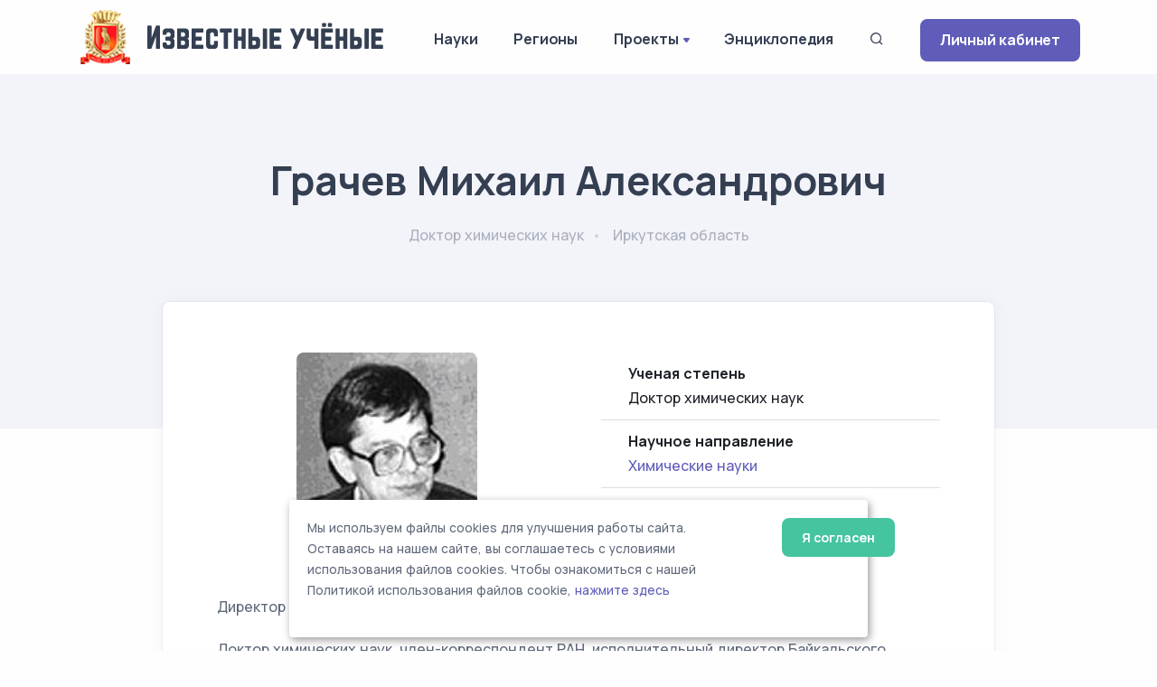

--- FILE ---
content_type: text/html; charset=UTF-8
request_url: https://famous-scientists.ru/anketa/grachev-mihail-aleksandrovich-2498
body_size: 4970
content:
<!doctype html>
<html lang="ru">

<head>
    <meta charset="utf-8">
    <meta name="viewport" content="width=device-width, initial-scale=1.0">
    <link rel="apple-touch-icon" sizes="180x180" href="https://famous-scientists.ru/apple-touch-icon.png">
    <link rel="icon" type="image/png" sizes="32x32" href="https://famous-scientists.ru/favicon/favicon-32x32.png">
    <link rel="icon" type="image/png" sizes="16x16" href="https://famous-scientists.ru/favicon/favicon-16x16.png">
    <link rel="manifest" href="https://famous-scientists.ru/favicon/site.webmanifest">
    <link rel="mask-icon" href="https://famous-scientists.ru/favicon/safari-pinned-tab.svg" color="#5bbad5">
    <meta name="msapplication-TileColor" content="#da532c">
    <meta name="theme-color" content="#ffffff">

    <title>Грачев Михаил Александрович - Известные ученые</title>
    <meta name="description" content="Доктор химических наук Грачев Михаил Александрович" />
    <meta name="keywords" content="ученый, химические науки, иркутская область, грачев михаил александрович" />
    <link rel="canonical" href="https://famous-scientists.ru/anketa/grachev-mihail-aleksandrovich-2498"/>
    <meta name="og:title" content="Доктор химических наук Грачев Михаил Александрович" />
    <meta name="og:description" content="Директор Лимнологического института.    Доктор химических наук, член-корреспондент РАН, исполнительный директор Байкальского международного центра экологических исследований. Родился 1 марта 1939 года в Москве. В 1961 году окончил МГУ по специальности &quot;химия, биоорганическая химия&quot;.    Научную" />
    <meta name="og:image" content="https://s3.famous-scientists.ru/thumbs/2023/03/thumb_63ff53ee6acaf.450.jpg" />
    <meta name="og:url" content="https://famous-scientists.ru/anketa/grachev-mihail-aleksandrovich-2498" />
    <meta name="og:type" content="article" />
<!-- Yandex.Metrika counter -->
<script type="text/javascript" >
    (function(m,e,t,r,i,k,a){m[i]=m[i]||function(){(m[i].a=m[i].a||[]).push(arguments)};
        m[i].l=1*new Date();
        for (var j = 0; j < document.scripts.length; j++) {if (document.scripts[j].src === r) { return; }}
        k=e.createElement(t),a=e.getElementsByTagName(t)[0],k.async=1,k.src=r,a.parentNode.insertBefore(k,a)})
    (window, document, "script", "https://mc.yandex.ru/metrika/tag.js", "ym");

    ym(26985078, "init", {
        clickmap:true,
        trackLinks:true,
        accurateTrackBounce:true
    });
</script>
<noscript><div><img src="https://mc.yandex.ru/watch/26985078" style="position:absolute; left:-9999px;" alt="" /></div></noscript>
<!-- /Yandex.Metrika counter -->

    <!-- CSRF Token -->
    <meta name="csrf-token" content="HctZuzoRf4CM74uMUwuOWF1EIXHsOROJDvRf4zC9">

  <!-- Fonts and Styles -->
  
    <link rel="stylesheet" href="https://famous-scientists.ru/assets/css/plugins.css">
    <link rel="stylesheet" href="https://famous-scientists.ru/assets/css/style.css">
    <link rel="stylesheet" href="https://famous-scientists.ru/assets/css/cookie.css">
    <link rel="stylesheet" href="https://famous-scientists.ru/assets/css/colors/grape.css">
    <link href="//fonts.googleapis.com/css?family=Open+Sans:400italic,700italic,400,700,300&amp;amp;amp;subset=latin,latin-ext,cyrillic,cyrillic-ext" rel="stylesheet">
    <link href="//fonts.googleapis.com/css?family=PT+Serif" rel="stylesheet">

  
  <!-- Scripts -->
  <script>
    window.Laravel = {"csrfToken":"HctZuzoRf4CM74uMUwuOWF1EIXHsOROJDvRf4zC9"};
  </script>
</head>

<body>
    <div class="content-wrapper">
        <header class="wrapper bg-light">
    <nav class="navbar navbar-expand-lg classic transparent navbar-light">
        <div class="container flex-lg-row flex-nowrap align-items-center">
            <div class="navbar-brand w-100" >
                <a href="https://famous-scientists.ru">
                    <img style="max-width: 100%; min-width: 60px" src="https://famous-scientists.ru/img/logo-light.png" alt="Известные учёные" />
                </a>
            </div>
            <div class="navbar-collapse offcanvas offcanvas-nav offcanvas-start">
                <div class="offcanvas-header d-lg-none">
                    <h3 class="text-white fs-18 mb-0">Известные Ученые</h3>
                    <button type="button" class="btn-close btn-close-white" data-bs-dismiss="offcanvas" aria-label="Close"></button>
                </div>
                <div class="offcanvas-body ms-lg-auto d-flex flex-column h-100">
                    <ul class="navbar-nav">
                        <li class="nav-item dropdown">
                            <a class="nav-link" href="https://famous-scientists.ru/science">Науки</a>
                        </li>
                        <li class="nav-item dropdown">
                            <a class="nav-link" href="https://famous-scientists.ru/region">Регионы</a>
                        </li>
                        <li class="nav-item dropdown">
                            <a class="nav-link dropdown-toggle" href="#" data-bs-toggle="dropdown">Проекты</a>
                            <ul class="dropdown-menu">
                                <li class="nav-item"><a class="dropdown-item" href="https://famous-scientists.ru/school">Научные школы</a></li>
                                <li class="nav-item"><a class="dropdown-item" href="https://famous-scientists.ru/founder">История науки</a></li>
                                <li class="nav-item"><a class="dropdown-item" href="https://famous-scientists.ru/university">Вузы</a></li>
                                <li class="nav-item"><a class="dropdown-item" href="https://famous-scientists.ru/department">Кафедры</a></li>
                                <li class="nav-item"><a class="dropdown-item" href="https://famous-scientists.ru/dissertation">Диссертации</a></li>
                                <li class="nav-item"><a class="dropdown-item" href="https://famous-scientists.ru/direction">Реестр новых научных направлений</a></li>
                            </ul>
                        </li>
                        <li class="nav-item dropdown">
                            <a class="nav-link" href="https://famous-scientists.ru/page/3">Энциклопедия</a>
                        </li>
                        <li class="nav-item">
                            <a class="nav-link" data-bs-toggle="offcanvas" data-bs-target="#offcanvas-search"><i class="uil uil-search"></i></a>
                        </li>
                        <li class="nav-item dropdown d-block d-md-none">
                            <a class="btn btn-sm btn-primary rounded" href="https://famous-scientists.ru/enter">Личный кабинет</a>
                        </li>
                    </ul>
                    <!-- /.navbar-nav -->
                </div>
                <!-- /.offcanvas-body -->
            </div>
            <!-- /.navbar-collapse -->
            <div class="navbar-other ms-lg-4">
                <ul class="navbar-nav flex-row align-items-center ms-auto">
                    <li class="nav-item d-none d-md-block">
                        <a href="https://famous-scientists.ru/enter" class="btn btn-sm btn-primary rounded">Личный кабинет</a>
                    </li>
                    <li class="nav-item d-lg-none">
                        <button class="hamburger offcanvas-nav-btn"><span></span></button>
                    </li>
                </ul>
                <!-- /.navbar-nav -->
            </div>
            <!-- /.navbar-other -->
        </div>
        <!-- /.container -->
    </nav>
    <!-- /.navbar -->
</header>

            <section class="wrapper bg-soft-primary">
        <div class="container pt-10 pb-19 pt-md-14 pb-md-20 text-center">
            <div class="row">
                <div class="col-md-10 col-xl-8 mx-auto">
                    <div class="post-header">
    <h1 class="display-2 mb-4">Грачев Михаил Александрович</h1>
    <ul class="post-meta">
        <li>
            <span>Доктор химических наук</span>
        </li>
        <li>
            <span>
                                    Иркутская область
                            </span>
        </li>
    </ul>
</div>
                </div>
            </div>
        </div>
    </section>
    <section class="wrapper bg-light">
        <div class="container pb-14 pb-md-16">
            <div class="row">
                <div class="col-lg-10 mx-auto">
                    <div class="blog single mt-n17">
                        <div class="card">
                            <div class="card-body">
                                <div class="classic-view">
                                    <article class="post">
                                        <div class="post-content mb-5">
                                            <div class="row grid-view gx-md-8 gx-xl-10 gy-8 gy-lg-0 mb-5">
                                                                                                <div class="col-md-6 col-lg-6 text-center">
                                                    <div class="rounded">
            <img style="min-width: 200px" src="https://s3.famous-scientists.ru/thumbs/2023/03/thumb_63ff53ee6acaf.450.jpg" alt="Грачев Михаил Александрович" title="Грачев Михаил Александрович" />
    </div>
                                                </div>
                                                                                                <div class="col-md-6 col-lg-6">
                                                    <ol class="list-group list-group-flush">
        <li class="list-group-item d-flex justify-content-between align-items-start">
        <div class="ms-2 me-auto">
            <div class="fw-bold">Ученая степень</div>
            Доктор химических наук
        </div>
    </li>
                    <li class="list-group-item d-flex justify-content-between align-items-start">
        <div class="ms-2 me-auto">
            <div class="fw-bold">Научное направление</div>
            <a href="https://famous-scientists.ru/science/chemistry">Химические науки</a>
        </div>
    </li>
    
    <li class="list-group-item d-flex justify-content-between align-items-start">
        <div class="ms-2 me-auto">
            <div class="fw-bold">
                                    Регион
                            </div>
            Россия
        / <a href="https://famous-scientists.ru/region/irkutsk">Иркутская область</a>
        </div>
    </li>

</ol>
                                                </div>
                                            </div>

                                            <p>Директор Лимнологического института. </p>

<p>   Доктор химических наук, член-корреспондент РАН, исполнительный директор Байкальского международного центра экологических исследований. Родился 1 марта 1939 года в Москве. В 1961 году окончил МГУ по специальности "химия, биоорганическая химия". </p>

<p>   Научную деятельность начал старшим лаборантом Института химии природных соединений АН СССР. С 1987 года директор Лимнологического института. Грачев лауреат Государственной премии СССР (1985 год) за создание метода микроколоночной жидкостной хроматографии, а также первого в мире микроколоночного жидкостного хроматографа и внедрение его в производство. С участием ученого были разработаны "Нормы допустимых воздействий на экосистему озера Байкал". М.Грачев принимал активное участие в подготовке Закона об охране озера Байкал. </p>

<p>   С появлением ученого в качестве директора Лимнологического института было начато применение молекулярно-биологических методов для изучения эволюции и таксономии байкальской фауны и флоры. Ученый активно участвует в подготовке научных кадров: осуществил руководство работами 12 кандидатов наук, обучает студентов и аспирантов, в том числе из других стран. Автор и соавтор 150 научных работ , в том числе 4 монографий. Он автор и соавтор нескольких изобретений.</p>

                                            
                                            
                                            
                                            <hr class="my-7">

                                            <div class="row fs-sm">
                                                <div class="col-sm-6 order-sm-2 mb-1 mb-sm-0 text-center text-sm-end">
                                                                                                    </div>
                                                <div class="col-sm-6 order-sm-1 text-center text-sm-start">
                                                    <script src="https://yastatic.net/share2/share.js"></script>
<div class="ya-share2" data-curtain data-shape="round" data-services="vkontakte,odnoklassniki,telegram"></div>
                                                </div>
                                            </div>
                                        </div>
                                    </article>
                                </div>
                            </div>
                        </div>
                    </div>
                </div>
            </div>
        </div>
    </section>
        </div>

    <div class="offcanvas offcanvas-top bg-light" id="offcanvas-search" data-bs-scroll="true">
        <div class="container d-flex flex-row py-6">
            <form method="post" class="search-form w-100" action="https://famous-scientists.ru/search">
                <input type="hidden" name="_token" value="HctZuzoRf4CM74uMUwuOWF1EIXHsOROJDvRf4zC9">                <input id="search-form" type="text" name="search" class="form-control" placeholder="ФИО ученого">
            </form>

            <!-- /.search-form -->
            <button type="button" class="btn-close" data-bs-dismiss="offcanvas" aria-label="Close"></button>
        </div>
        <!-- /.container -->
    </div>
    <!-- /.offcanvas -->

    <footer class="bg-soft-primary">
    <div class="container py-13 py-md-15">
        <div class="row gy-6 gy-lg-0">
            <div class="col-md-4 col-lg-4">
                <div class="widget">
                    <div>
                        <a href="https://famous-scientists.ru">
                            <img style="max-width: 300px; min-width: 60px" src="https://famous-scientists.ru/img/logo-light.png" alt="Известные учёные" />
                        </a>
                    </div>
                    <div style="padding-right: 1em">
                        Сетевая энциклопедия "Известные учёные" (биографические данные ученых и специалистов) –
                        проект <a href="https://rae.ru/">Российской Академии Естествознания</a>.
                    </div>
                </div>
                <!-- /.widget -->
            </div>
            <div class="col-md-4 col-lg-3">
                <div class="widget">
                    <h4 class="widget-title  mb-3">Каталог</h4>
                    <ul class="list-unstyled text-reset mb-0">
                        <li><a href="https://famous-scientists.ru/search">Поиск ученого</a></li>
                        <li><a href="https://famous-scientists.ru/science">Ученые по наукам</a></li>
                        <li><a href="https://famous-scientists.ru/region">Ученые по регионам</a></li>
                        <li><a href="https://famous-scientists.ru/alphabet">Ученые по алфавиту</a></li>
                    </ul>
                </div>
            </div>
            <div class="col-md-4 col-lg-3">
                <div class="widget">
                    <h4 class="widget-title  mb-3">Проекты</h4>
                    <ul class="list-unstyled text-reset mb-0">
                        <li><a href="https://famous-scientists.ru/school">Научные школы</a></li>
                        <li><a href="https://famous-scientists.ru/founder">История науки</a></li>
                        <li><a href="https://famous-scientists.ru/university">Вузы</a></li>
                        <li><a href="https://famous-scientists.ru/department">Кафедры</a></li>
                        <li><a href="https://famous-scientists.ru/dissertation">Диссертации</a></li>
                        <li><a href="https://famous-scientists.ru/direction">Реестр новых научных направлений</a></li>
                    </ul>
                </div>
            </div>
            <div class="col-md-4 col-lg-2">
                <div class="widget">
                    <h4 class="widget-title  mb-3">Ваша биография</h4>
                    <ul class="list-unstyled text-reset mb-0">
                        <li><a href="https://famous-scientists.ru/enter">Личный кабинет</a></li>
                        <li><a href="https://famous-scientists.ru/register">Регистрация</a></li>
                        <li><a href="https://famous-scientists.ru/password/reset">Восстановление пароля</a></li>
                    </ul>
                </div>
            </div>

        </div>
        <!--/.row -->
        <hr class="my-7">
        <div>
            © АНО "Международная ассоциация ученых,преподавателей и специалистов" 2026        </div>
        <div>
            Все права защищены. Использование материалов сайта возможно исключительно с разрешения правообладателя.
        </div>
        <div>
            <a href="https://famous-scientists.ru/policy">Политика обработки персональных данных</a>
        </div>

        <div>
            Служба технической поддержки - <a href="mailto:support@rae.ru">support@rae.ru</a>
        </div>
    </div>
    <!-- /.container -->
</footer>
<!-- START Cookie-Alert -->
<div id="cookie_note">
    <div class="row">
        <div class="col-md-10">
            <p>
                Мы используем файлы cookies для улучшения работы сайта. Оставаясь на нашем сайте, вы соглашаетесь с условиями
                использования файлов cookies. Чтобы ознакомиться с нашей Политикой использования файлов cookie,
                <a href="/page/8">нажмите здесь</a>
            </p>
        </div>
        <div class="col-md-2">
            <button class="button cookie_accept btn radius btn-success btn-sm">Я согласен</button>
        </div>
    </div>
</div>
<!-- END Cookie-Alert -->
    <div class="progress-wrap">
        <svg class="progress-circle svg-content" width="100%" height="100%" viewBox="-1 -1 102 102">
            <path d="M50,1 a49,49 0 0,1 0,98 a49,49 0 0,1 0,-98" />
        </svg>
    </div>

    <script src="https://famous-scientists.ru/assets/js/plugins.js"></script>
    <script src="https://famous-scientists.ru/assets/js/theme.js"></script>
    <script src="https://famous-scientists.ru/assets/js/cookie.js"></script>
  </body>

</html>
